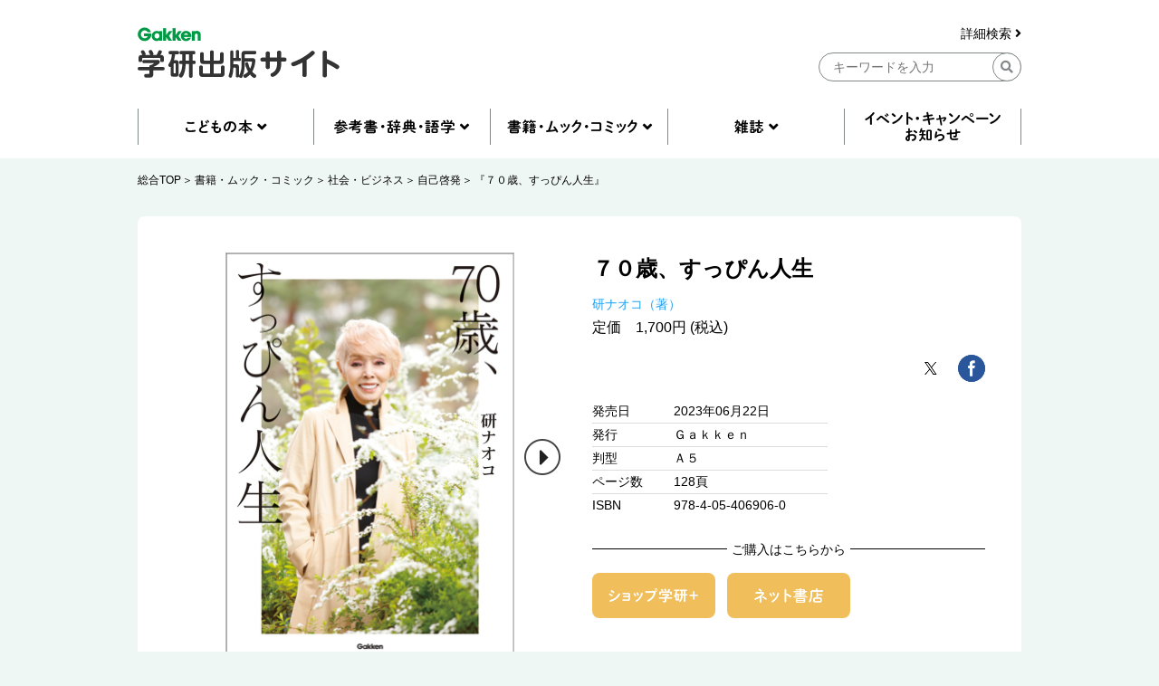

--- FILE ---
content_type: text/css
request_url: https://hon.gakken.jp/css/page-book-sp.css
body_size: 21783
content:
@charset "UTF-8";
/* line 2, sass/project/_page-book-sp.scss */
.l-section {
  margin-bottom: 20px;
}

/* line 7, sass/project/_page-book-sp.scss */
.l-section h2 {
  border-bottom: 1px solid #000;
  margin-bottom: 10px;
  padding-bottom: 5px;
}

/* line 14, sass/project/_page-book-sp.scss */
.l-container {
  background-color: #fff;
}

/* ----------------------------------------------------------------------------------- BOOK */
/* line 21, sass/project/_page-book-sp.scss */
.p-book__detail {
  padding-top: 75px;
  /* スライダー */
}

/* line 25, sass/project/_page-book-sp.scss */
.p-book__detail > .l-container {
  background-color: #fff;
  padding-top: 5vw;
}

/* line 30, sass/project/_page-book-sp.scss */
.p-book__detail-col {
  margin: 0 auto;
  width: 85vw;
}

/* line 36, sass/project/_page-book-sp.scss */
.p-book__detail .slide-arrow {
  -webkit-transform: translateY(-50%);
  position: absolute;
  top: 50%;
          transform: translateY(-50%);
  z-index: 2;
}

/* line 43, sass/project/_page-book-sp.scss */
.p-book__detail .prev-arrow {
  left: -8.65625vw;
}

/* line 46, sass/project/_page-book-sp.scss */
.p-book__detail .next-arrow {
  right: -8.65625vw;
}

/* line 51, sass/project/_page-book-sp.scss */
.p-book__detail-slider-wrapper {
  position: relative;
}

/* line 54, sass/project/_page-book-sp.scss */
.p-book__detail-slider-wrapper .p-book__detail__btn-arrow {
  -webkit-transform: translateY(-50%);
  background-color: #fff;
  display: none;
  height: 6.25vw;
  position: absolute;
  right: -2.1875vw;
  top: 50%;
          transform: translateY(-50%);
  width: 6.25vw;
  z-index: 20;
}

/* line 65, sass/project/_page-book-sp.scss */
.p-book__detail-slider-wrapper .p-book__detail__btn-arrow:hover {
  cursor: poitner;
}

/* line 70, sass/project/_page-book-sp.scss */
.p-book__detail-slider-wrapper .p-book__detail__btn-buy {
  -webkit-box-shadow: 0 0 8px rgba(0, 0, 0, 0.5);
  -webkit-transform: translateY(-50%) translateX(-50%);
  background-color: #fff;
          box-shadow: 0 0 8px rgba(0, 0, 0, 0.5);
  display: none;
  left: 50%;
  margin-bottom: 0;
  padding: 20px;
  position: absolute;
  top: 50%;
          transform: translateY(-50%) translateX(-50%);
  z-index: 21;
}

/* line 82, sass/project/_page-book-sp.scss */
.p-book__detail-slider-wrapper .p-book__detail__btn-buy .p-book__detail__btn-buy-item {
  width: 67.1875vw;
}

/* line 86, sass/project/_page-book-sp.scss */
.p-book__detail-slider-wrapper .p-book__detail__btn-buy .p-book__detail__btn-buy-item.p-book__detail__btn-buy-item__shopgakken {
  background-position: center center;
  background-repeat: no-repeat;
  background-size: auto 100%;
}

/* line 92, sass/project/_page-book-sp.scss */
.p-book__detail-slider-wrapper .p-book__detail__btn-buy .p-book__detail__btn-buy-item.p-book__detail__btn-buy-item__shopgakken.shopgakken-nowonsale {
  background-image: url("../img/btn__shopgakken-nowonsale__sp.png");
}

/* line 96, sass/project/_page-book-sp.scss */
.p-book__detail-slider-wrapper .p-book__detail__btn-buy .p-book__detail__btn-buy-item.p-book__detail__btn-buy-item__shopgakken.shopgakken-stockless {
  background-color: #bababa;
  background-image: url("../img/btn__shopgakken-stockless__sp.png");
}

/* line 101, sass/project/_page-book-sp.scss */
.p-book__detail-slider-wrapper .p-book__detail__btn-buy .p-book__detail__btn-buy-item.p-book__detail__btn-buy-item__shopgakken.shopgakken-comingsoon {
  background-color: #3cf;
  background-image: url("../img/btn__shopgakken-comingsoon__sp.png");
}

/* line 106, sass/project/_page-book-sp.scss */
.p-book__detail-slider-wrapper .p-book__detail__btn-buy .p-book__detail__btn-buy-item.p-book__detail__btn-buy-item__shopgakken.shopgakken-reservation {
  background-color: #f96;
  background-image: url("../img/btn__shopgakken-reservation__sp.png");
}

/* line 119, sass/project/_page-book-sp.scss */
.p-book__detail__slider-item {
  height: 93.75vw;
  margin: 0 2.34375vw;
  position: relative;
  width: 71.875vw;
}

/* line 125, sass/project/_page-book-sp.scss */
.p-book__detail__slider-item img {
  -webkit-transform: translate(-50%, -50%);
  border: 1px solid #bababa;
  height: auto;
  left: 50%;
  max-height: 93.75vw;
  max-width: 71.875vw;
  position: absolute;
  top: 50%;
          transform: translate(-50%, -50%);
  width: auto;
}

/* line 142, sass/project/_page-book-sp.scss */
.p-book__detail-slider {
  height: 93.75vw;
  margin: 0 auto 60px;
  width: 71.875vw;
}

/* line 147, sass/project/_page-book-sp.scss */
.p-book__detail-slider .slick-slide {
  position: relative;
}

/* line 151, sass/project/_page-book-sp.scss */
.p-book__detail-slider .slick-slide a {
  height: 100%;
  width: 100%;
}

/* line 168, sass/project/_page-book-sp.scss */
.p-book__detail-slider img.prev-arrow[aria-disabled="true"] {
  display: none !important;
}

/* line 176, sass/project/_page-book-sp.scss */
.p-book__detail-slider-number {
  font-size: 12px;
  line-height: 18px;
  margin-bottom: 20px;
  text-align: center;
}

/* line 183, sass/project/_page-book-sp.scss */
.p-book__detail-slider .slick-counter {
  margin: 10px auto 0;
  text-align: center;
}

/* line 188, sass/project/_page-book-sp.scss */
.p-book__detail-slider span.current,
.p-book__detail-slider span.total {
  color: #000;
  font-size: 12px;
  line-height: 18px;
}

/* line 200, sass/project/_page-book-sp.scss */
.p-book__detail-label {
  background-color: #eff7f4;
  border-radius: 8px;
  margin-bottom: 20px;
  padding: 15px;
}

/* line 206, sass/project/_page-book-sp.scss */
.p-book__detail-label-row {
  display: -webkit-box;
  display: -ms-flexbox;
  display: flex;
}

/* line 209, sass/project/_page-book-sp.scss */
.p-book__detail-label-row:last-child {
  margin-bottom: 0;
}

/* line 215, sass/project/_page-book-sp.scss */
.p-book__detail-label-headings {
  font-size: 12px;
  font-weight: bold;
  line-height: 30px;
  margin-right: 10px;
  text-align: right;
  width: 45px;
}

/* line 224, sass/project/_page-book-sp.scss */
.p-book__detail-label-list {
  -ms-flex-wrap: wrap;
  display: -webkit-box;
  display: -ms-flexbox;
  display: flex;
      flex-wrap: wrap;
  width: calc(78.125vw - 40px);
}

/* line 230, sass/project/_page-book-sp.scss */
.p-book__detail-label-item {
  margin: 0 8px 8px 0;
}

/* line 233, sass/project/_page-book-sp.scss */
.p-book__detail-label-item:last-child {
  margin-right: 0;
}

/* line 239, sass/project/_page-book-sp.scss */
.p-book__detail-label-item.c-label--circle.level-excellent {
  background-color: #4bb65c;
  color: #fff;
}

/* line 244, sass/project/_page-book-sp.scss */
.p-book__detail-label-item.c-label--circle.level-fair {
  border: 2px solid #bababa;
  color: #bababa;
}

/* line 255, sass/project/_page-book-sp.scss */
.p-book__detail__subtitle {
  font-size: 12px;
  line-height: 18px;
  margin-bottom: 5px;
  margin-top: 15px;
}

/* line 261, sass/project/_page-book-sp.scss */
.p-book__detail__subtitle a {
  color: #1ea1f2;
}

/* line 266, sass/project/_page-book-sp.scss */
.p-book__detail__title {
  font-size: 20px;
  font-weight: bold;
  line-height: 25px;
  margin-bottom: 5px;
}

/* line 274, sass/project/_page-book-sp.scss */
.p-book__detail .c-icon--dvd {
  margin-bottom: 5px;
}

/* line 277, sass/project/_page-book-sp.scss */
.p-book__detail .c-icon--dvd.u-pc {
  display: none;
}

/* line 282, sass/project/_page-book-sp.scss */
.p-book__detail__author {
  color: #000;
  font-size: 14px;
  line-height: 24px;
  padding-bottom: 15px;
}

/* line 289, sass/project/_page-book-sp.scss */
.p-book__detail__author-item {
  display: inline-block;
  margin-right: 12px;
  position: relative;
}

/* line 294, sass/project/_page-book-sp.scss */
.p-book__detail__author-item::after {
  content: '\ff0f';
  display: block;
  left: 100%;
  position: absolute;
  top: 0;
}

/* line 304, sass/project/_page-book-sp.scss */
.p-book__detail__author-item:last-child::after {
  display: none;
}

/* line 310, sass/project/_page-book-sp.scss */
.p-book__detail__author-item a {
  color: #1ea1f2;
}

/* line 318, sass/project/_page-book-sp.scss */
.p-book__detail__price {
  font-size: 16px;
  line-height: 18px;
  margin-bottom: 15px;
}

/* line 324, sass/project/_page-book-sp.scss */
.p-book__detail__btn-share {
  padding-bottom: 20px;
}

/* line 349, sass/project/_page-book-sp.scss */
.p-book__detail__table {
  margin-bottom: 15px;
}

/* line 352, sass/project/_page-book-sp.scss */
.p-book__detail__table span {
  display: inline-block;
  vertical-align: top;
}

/* line 356, sass/project/_page-book-sp.scss */
.p-book__detail__table span.p-book__detail__table-headings {
  width: 90px;
}

/* line 364, sass/project/_page-book-sp.scss */
.p-book__detail__releasedate, .p-book__detail__publisher, .p-book__detail__size, .p-book__detail__pagenumber, .p-book__detail__isbn {
  border-bottom: 1px solid #dcdcdc;
  font-size: 15px;
  height: auto;
  line-height: 25px;
}

/* line 375, sass/project/_page-book-sp.scss */
.p-book__detail__isbn {
  font-size: 15px;
  line-height: 25px;
  margin-bottom: 20px;
}

/* line 381, sass/project/_page-book-sp.scss */
.p-book__detail__btn-trial {
  font-size: 0;
  margin-bottom: 15px;
}

/* line 386, sass/project/_page-book-sp.scss */
.p-book__detail__btn-trial-item {
  background-color: #81cc8d;
  border-radius: 8px;
  height: 48px;
  margin-bottom: 10px;
  text-align: center;
  width: 100%;
}

/* line 395, sass/project/_page-book-sp.scss */
.p-book__detail__btn-trial-item img {
  height: 18px;
  width: auto;
}

/* line 407, sass/project/_page-book-sp.scss */
.p-book__detail__btn-trial-item:nth-child(2) img {
  height: 19px;
}

/* line 413, sass/project/_page-book-sp.scss */
.p-book__detail__btn-trial-item a {
      -ms-flex-align: center;
      -ms-flex-pack: center;
  -webkit-box-align: center;
  -webkit-box-pack: center;
          align-items: center;
  display: -webkit-box;
  display: -ms-flexbox;
  display: flex;
  height: 100%;
          justify-content: center;
  width: 100%;
}

/* line 420, sass/project/_page-book-sp.scss */
.p-book__detail__btn-trial-item a.u-pc {
  display: none;
}

.p-book__detail__btn-tameshiyome .u-pc {
  display:none;
}

  .p-book__detail__btn-tameshiyome {
    text-align: center;
    font-size: 14px;
    line-height: 22px;
    margin-top: 30px;
}

/* line 273, sass/project/_page-book-pc.scss */
.p-book__detail__btn-tameshiyome-item {
  background-color: #F8CBAD;
  border-radius: 8px;
  display: inline-block;
  height: 50px;
  line-height: 50px;
  text-align: center;
  width: 240px;
}

/* line 284, sass/project/_page-book-pc.scss */
.p-book__detail__btn-tameshiyome-item a {
      -ms-flex-align: center;
      -ms-flex-pack: center;
  -webkit-box-align: center;
  -webkit-box-pack: center;
          align-items: center;
  height: 100%;
          justify-content: center;
  width: 100%;
  font-size: 14px;
  font-weight: bold;
}

/* line 292, sass/project/_page-book-pc.scss */
.p-book__detail__btn-tameshiyome-item:hover {
  opacity: .7;
}

/* line 427, sass/project/_page-book-sp.scss */
.p-book__detail__btn-buy {
  margin-bottom: 10px;
}

/* line 430, sass/project/_page-book-sp.scss */
.p-book__detail__btn-buy-headings {
  border-bottom: 1px solid #000;
  font-size: 12px;
  height: 9px;
  line-height: 18px;
  margin-bottom: 15px;
  position: relative;
  text-align: center;
}

/* line 440, sass/project/_page-book-sp.scss */
.p-book__detail__btn-buy-headings span {
  background-color: #fff;
  display: inline-block;
  padding: 0 5px;
}

/* line 449, sass/project/_page-book-sp.scss */
.p-book__detail__btn-buy-list {
  font-size: 0;
}

/* line 453, sass/project/_page-book-sp.scss */
.p-book__detail__btn-buy-item {
  background-color: #f0be5a;
  border-radius: 8px;
  display: inline-block;
  height: 48px;
  margin: 0 0 10px;
  text-align: center;
  width: 100%;
}

/* line 462, sass/project/_page-book-sp.scss */
.p-book__detail__btn-buy-item img {
  height: 18px;
  width: auto;
}

/* line 467, sass/project/_page-book-sp.scss */
.p-book__detail__btn-buy-item.p-book__detail__btn-buy-item__shopgakken {
  background-position: center center;
  background-repeat: no-repeat;
  background-size: auto 100%;
}

/* line 473, sass/project/_page-book-sp.scss */
.p-book__detail__btn-buy-item.p-book__detail__btn-buy-item__shopgakken.shopgakken-nowonsale {
  background-image: url("../img/btn__shopgakken-nowonsale__sp.png");
}

/* line 477, sass/project/_page-book-sp.scss */
.p-book__detail__btn-buy-item.p-book__detail__btn-buy-item__shopgakken.shopgakken-stockless {
  background-color: #bababa;
  background-image: url("../img/btn__shopgakken-stockless__sp.png");
}

/* line 482, sass/project/_page-book-sp.scss */
.p-book__detail__btn-buy-item.p-book__detail__btn-buy-item__shopgakken.shopgakken-comingsoon {
  background-color: #3cf;
  background-image: url("../img/btn__shopgakken-comingsoon__sp.png");
}

/* line 487, sass/project/_page-book-sp.scss */
.p-book__detail__btn-buy-item.p-book__detail__btn-buy-item__shopgakken.shopgakken-reservation {
  background-color: #f96;
  background-image: url("../img/btn__shopgakken-reservation__sp.png");
}

/* line 494, sass/project/_page-book-sp.scss */
.p-book__detail__btn-buy-item a {
      -ms-flex-align: center;
      -ms-flex-pack: center;
  -webkit-box-align: center;
  -webkit-box-pack: center;
          align-items: center;
  cursor: pointer;
  display: -webkit-box;
  display: -ms-flexbox;
  display: flex;
  height: 100%;
          justify-content: center;
  width: 100%;
}

/* line 502, sass/project/_page-book-sp.scss */
.p-book__detail__btn-buy-item a.u-pc {
  display: none;
}

/* line 507, sass/project/_page-book-sp.scss */
.p-book__detail__btn-buy-item:hover {
  opacity: .7;
}

.p-book__detail__review{
  text-align: center;
  font-size: 14px;
  line-height: 22px;
  margin: 20px 0;
}
.p-book__detail__review a{
  color: #000;
  font-size: 14px;
  font-weight: bold;
  padding: 14px;
}
.p-book__detail__review span{
  font-size: 12px;
  color: #f00;
}

.p-book__detail__review-item {
  background-color: #E2F0D9;
  border-radius: 8px;
  display: inline-block;
  height: 50px;
  margin: 6px 0;
  position: relative;
  text-align: center;
  width: 240px;
}

.p-book__detail__review-item:hover {
  opacity: .7;
}

/* line 535, sass/project/_page-book-sp.scss */
.p-book__index .c-book-text {
  color: #000;
  font-size: 12px;
  line-height: 18px;
}

/* line 574, sass/project/_page-book-sp.scss */
.p-book__author-author {
  color: #000;
  display: inline-block;
  font-size: 15px;
  font-weight: bold;
  line-height: 25px;
  margin-bottom: 10px;
}

/* line 581, sass/project/_page-book-sp.scss */
.p-book__author-author a {
  color: #1ea1f2;
  font-weight: bold;
}

/* line 588, sass/project/_page-book-sp.scss */
.p-book__author-text {
  color: #000;
  font-size: 15px;
  line-height: 25px;
}

/* line 604, sass/project/_page-book-sp.scss */
.p-book__event .c-event-list {
  margin-bottom: 0;
}

/* line 618, sass/project/_page-book-sp.scss */
.p-book__notice .c-event-notice-list-item {
  display: block;
}

/* line 622, sass/project/_page-book-sp.scss */
.p-book__notice .c-event-notice-list-date {
  display: block;
  width: auto;
}

/* line 627, sass/project/_page-book-sp.scss */
.p-book__notice .c-event-notice-list-caption {
  width: auto;
}

/* line 631, sass/project/_page-book-sp.scss */
.p-book__notice .c-event-notice-list {
  margin-bottom: 0;
}

/* line 645, sass/project/_page-book-sp.scss */
.p-book__recommend .c-book-slider {
  margin-bottom: 0;
}

/* line 652, sass/project/_page-book-sp.scss */
.c-related-site {
  color: #000;
  margin-bottom: 60px;
}

/* line 662, sass/project/_page-book-sp.scss */
.c-related-site-item {
  border-bottom: 1px solid #dcdcdc;
  margin-bottom: 15px;
  padding-bottom: 15px;
  position: relative;
}

/* line 668, sass/project/_page-book-sp.scss */
.c-related-site-item:last-child {
  border-bottom: 0;
  margin-bottom: 0;
  padding: 0;
}

/* line 676, sass/project/_page-book-sp.scss */
.c-related-site-sitename {
  -webkit-text-decoration-color: #fff;
  display: inline-block;
  font-size: 14px;
  font-weight: bold;
  line-height: 24px;
  margin-bottom: 6px;
  padding-left: 14px;
  position: relative;
          text-decoration-color: #fff;
}

/* line 687, sass/project/_page-book-sp.scss */
.c-related-site-sitename::after {
  content: '●';
  display: block;
  left: 0;
  position: absolute;
  top: 0;
}

/* line 697, sass/project/_page-book-sp.scss */
.c-related-site-caption {
  font-size: 12px;
  line-height: 18px;
}

/* line 707, sass/project/_page-book-sp.scss */
.p-book__modal01.u-pc {
  display: none;
}

/* line 719, sass/project/_page-book-sp.scss */
.p-book__modal02 .p-book__modal-btn-list,
.p-book__modal03 .p-book__modal-btn-list,
.p-book__modal04 .p-book__modal-btn-list,
.p-book__modal05 .p-book__modal-btn-list {
  display: inline-block;
  font-size: 0;
  margin: 0 auto;
  vertical-align: top;
  width: 84.375vw;
}

/* line 726, sass/project/_page-book-sp.scss */
.p-book__modal02 .p-book__modal-btn-list .p-book__modal-btn-item,
.p-book__modal03 .p-book__modal-btn-list .p-book__modal-btn-item,
.p-book__modal04 .p-book__modal-btn-list .p-book__modal-btn-item,
.p-book__modal05 .p-book__modal-btn-list .p-book__modal-btn-item {
  background-color: #f0be5a;
  border-radius: 8px;
  display: inline-block;
  height: 48px;
  margin: 0 2.5vw 10px 0;
  width: 40.9375vw;
}

/* line 734, sass/project/_page-book-sp.scss */
.p-book__modal02 .p-book__modal-btn-list .p-book__modal-btn-item a,
.p-book__modal03 .p-book__modal-btn-list .p-book__modal-btn-item a,
.p-book__modal04 .p-book__modal-btn-list .p-book__modal-btn-item a,
.p-book__modal05 .p-book__modal-btn-list .p-book__modal-btn-item a {
      -ms-flex-align: center;
      -ms-flex-pack: center;
  -webkit-box-align: center;
  -webkit-box-pack: center;
          align-items: center;
  display: -webkit-box;
  display: -ms-flexbox;
  display: flex;
          justify-content: center;
}

/* line 740, sass/project/_page-book-sp.scss */
.p-book__modal02 .p-book__modal-btn-list .p-book__modal-btn-item:nth-child(2n),
.p-book__modal03 .p-book__modal-btn-list .p-book__modal-btn-item:nth-child(2n),
.p-book__modal04 .p-book__modal-btn-list .p-book__modal-btn-item:nth-child(2n),
.p-book__modal05 .p-book__modal-btn-list .p-book__modal-btn-item:nth-child(2n) {
  margin-right: 0;
}

/* line 744, sass/project/_page-book-sp.scss */
.p-book__modal02 .p-book__modal-btn-list .p-book__modal-btn-item:nth-last-child(-n+2),
.p-book__modal03 .p-book__modal-btn-list .p-book__modal-btn-item:nth-last-child(-n+2),
.p-book__modal04 .p-book__modal-btn-list .p-book__modal-btn-item:nth-last-child(-n+2),
.p-book__modal05 .p-book__modal-btn-list .p-book__modal-btn-item:nth-last-child(-n+2) {
  margin-bottom: 0;
}

/* line 748, sass/project/_page-book-sp.scss */
.p-book__modal02 .p-book__modal-btn-list .p-book__modal-btn-item img,
.p-book__modal03 .p-book__modal-btn-list .p-book__modal-btn-item img,
.p-book__modal04 .p-book__modal-btn-list .p-book__modal-btn-item img,
.p-book__modal05 .p-book__modal-btn-list .p-book__modal-btn-item img {
  width: 108px;
}

/* line 756, sass/project/_page-book-sp.scss */
.p-book__modal02 .p-book__modal__caution,
.p-book__modal03 .p-book__modal__caution,
.p-book__modal04 .p-book__modal__caution,
.p-book__modal05 .p-book__modal__caution {
  color: #fff;
  font-size: 12px;
  line-height: 18px;
  margin-top: 10px;
}

/* ----------------------------------------------------------------------------------- BOOK-MAGAZINE */
/* line 773, sass/project/_page-book-sp.scss */
.p-book-magazine__detail .c-icon--dvd {
  margin-bottom: 15px;
}

/* line 778, sass/project/_page-book-sp.scss */
.p-book-magazine__btn {
  font-size: 0;
}

/* line 781, sass/project/_page-book-sp.scss */
.p-book-magazine__btn-item {
  margin-bottom: 10px;
}

/* line 784, sass/project/_page-book-sp.scss */
.p-book-magazine__btn-item:last-child {
  margin-bottom: 0;
}

/* line 789, sass/project/_page-book-sp.scss */
.p-book-magazine__btn .c-button--sub2 {
  border: 2px solid #81cc8d;
  height: 48px;
  width: 100%;
}

/* line 794, sass/project/_page-book-sp.scss */
.p-book-magazine__btn .c-button--sub2 img {
  height: 18px;
  width: auto;
}

/* line 807, sass/project/_page-book-sp.scss */
.p-book-magazine__backnumber .c-book-list {
  -ms-flex-wrap: wrap;
  display: -webkit-box;
  display: -ms-flexbox;
  display: flex;
      flex-wrap: wrap;
  margin: 0 auto;
  width: 85vw;
}

/* line 814, sass/project/_page-book-sp.scss */
.p-book-magazine__backnumber .c-book-item {
  margin-right: 6.25vw;
  width: 39.375vw;
}

/* line 818, sass/project/_page-book-sp.scss */
.p-book-magazine__backnumber .c-book-item:nth-child(2n) {
  margin-left: 0;
  margin-right: 0;
}

/* line 823, sass/project/_page-book-sp.scss */
.p-book-magazine__backnumber .c-book-item:nth-child(2n+1) {
  margin-left: 0;
}

/* line 827, sass/project/_page-book-sp.scss */
.p-book-magazine__backnumber .c-book-item:nth-last-child(-n+2) {
  margin-bottom: 0;
}

/* line 834, sass/project/_page-book-sp.scss */
.p-book-magazine__backnumber .c-book-title {
  color: #1ea1f2;
}

/* line 837, sass/project/_page-book-sp.scss */
.p-book-magazine__backnumber .c-button--buy {
  border-radius: 8px;
  height: 48px;
  margin-top: 10px;
  width: 100%;
}

/* line 844, sass/project/_page-book-sp.scss */
.p-book-magazine__backnumber .c-button--buy img {
  display: inline-block;
  height: 32px;
  width: auto;
}

/* line 851, sass/project/_page-book-sp.scss */
.p-book-magazine__backnumber a {
  height: auto;
}

/* line 855, sass/project/_page-book-sp.scss */
.p-book-magazine__backnumber .c-button--sub1 {
  display: block;
  height: 40px;
  margin: 0 auto;
  width: 160px;
}

/* line 867, sass/project/_page-book-sp.scss */
.p-book-magazine__recommend .c-book-list.c-book-slider {
  margin-bottom: 0;
}


--- FILE ---
content_type: application/javascript
request_url: https://ssc.gakken.jp/get_cookie_id?cookie_domain=gakken.jp&r=1769660185577&callback=TreasureJSONPCallback0
body_size: -10
content:
TreasureJSONPCallback0({"td_ssc_id":"01KG3ZEZPQ3Y0Y5WFX6M234R6G"})